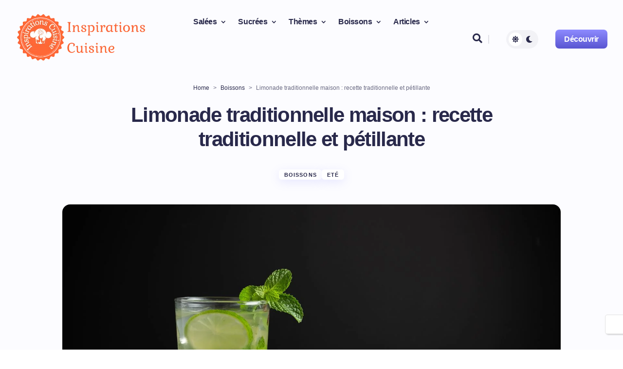

--- FILE ---
content_type: text/css
request_url: https://inspirations-cuisine.fr/wp-content/cache/min/1/wp-content/plugins/divi-collapse-submenu/css/style.css?ver=1768757542
body_size: 330
content:
@font-face{font-family:ETmodules;font-display:swap;src:url(/wp-content/themes/Divi/core/admin/fonts/modules/all/modules.eot);src:url(/wp-content/themes/Divi/core/admin/fonts/modules/all/modules.eot?#iefix) format("embedded-opentype"),url(/wp-content/themes/Divi/core/admin/fonts/modules/all/modules.ttf) format("truetype"),url(/wp-content/themes/Divi/core/admin/fonts/modules/all/modules.woff) format("woff"),url(/wp-content/themes/Divi/core/admin/fonts/modules/all/modules.svg#ETmodules) format("svg");font-weight:400;font-style:normal}.mobile_nav.opened .mobile_menu_bar:before{content:"\4d"}.et_mobile_menu .menu-item-has-children>a{background-color:transparent;position:relative}.et_mobile_menu .menu-item-has-children>a:after{font-family:'ETmodules';text-align:center;speak:none;font-weight:400;font-variant:normal;text-transform:none;-webkit-font-smoothing:antialiased;position:absolute}.et_mobile_menu .menu-item-has-children>a:after{font-size:16px;content:'\4c';top:13px;right:10px;transition:all 0.3s ease}.et_mobile_menu .menu-item-has-children.visible>a:after{transform:rotate(45deg)}.et_mobile_menu ul.sub-menu{transition:all 0.4s ease;overflow:hidden}.et_mobile_menu li ul{max-height:0}.et_mobile_menu .visible>ul.sub-menu{max-height:100vh}

--- FILE ---
content_type: text/css
request_url: https://inspirations-cuisine.fr/wp-content/et-cache/214777/et-core-unified-tb-91018-tb-234961-tb-90748-deferred-214777.min.css?ver=1768637979
body_size: 1823
content:
.et_pb_section_0_tb_header.et_pb_section{padding-top:0px;padding-bottom:0px}.et_pb_row_0_tb_header,body #page-container .et-db #et-boc .et-l .et_pb_row_0_tb_header.et_pb_row,body.et_pb_pagebuilder_layout.single #page-container #et-boc .et-l .et_pb_row_0_tb_header.et_pb_row,body.et_pb_pagebuilder_layout.single.et_full_width_page #page-container #et-boc .et-l .et_pb_row_0_tb_header.et_pb_row{width:95%}.et_pb_image_0_tb_header{text-align:left;margin-left:0}.et_pb_menu_0_tb_header.et_pb_menu ul li a,.et_pb_menu_1_tb_header.et_pb_menu ul li a{font-weight:600;font-size:16px;color:#29294b!important;letter-spacing:-0.03em}.et_pb_menu_0_tb_header.et_pb_menu{background-color:RGBA(255,255,255,0)}.et_pb_menu_0_tb_header,.et_pb_menu_1_tb_header{padding-top:2px}.et_pb_menu_0_tb_header.et_pb_menu .nav li ul{background-color:#FFFFFF!important}.et_pb_menu_0_tb_header.et_pb_menu .et_mobile_menu,.et_pb_menu_0_tb_header.et_pb_menu .et_mobile_menu ul{background-color:RGBA(255,255,255,0)!important}.et_pb_menu_0_tb_header .et_pb_menu_inner_container>.et_pb_menu__logo-wrap,.et_pb_menu_0_tb_header .et_pb_menu__logo-slot,.et_pb_menu_1_tb_header .et_pb_menu_inner_container>.et_pb_menu__logo-wrap,.et_pb_menu_1_tb_header .et_pb_menu__logo-slot{width:auto;max-width:100%}.et_pb_menu_0_tb_header .et_pb_menu_inner_container>.et_pb_menu__logo-wrap .et_pb_menu__logo img,.et_pb_menu_0_tb_header .et_pb_menu__logo-slot .et_pb_menu__logo-wrap img,.et_pb_menu_1_tb_header .et_pb_menu_inner_container>.et_pb_menu__logo-wrap .et_pb_menu__logo img,.et_pb_menu_1_tb_header .et_pb_menu__logo-slot .et_pb_menu__logo-wrap img{height:auto;max-height:none}.et_pb_menu_0_tb_header .mobile_nav .mobile_menu_bar:before,.et_pb_menu_0_tb_header .et_pb_menu__icon.et_pb_menu__search-button,.et_pb_menu_0_tb_header .et_pb_menu__icon.et_pb_menu__close-search-button,.et_pb_menu_0_tb_header .et_pb_menu__icon.et_pb_menu__cart-button{color:#5955d1}.et_pb_icon_0_tb_header,.et_pb_icon_1_tb_header{margin-bottom:0px!important;text-align:center}.et_pb_icon_0_tb_header .et_pb_icon_wrap .et-pb-icon,.et_pb_icon_1_tb_header .et_pb_icon_wrap .et-pb-icon{font-family:FontAwesome!important;font-weight:900!important;color:#29294b;font-size:20px}.et_pb_code_0_tb_header{margin-bottom:0px!important}.et_pb_button_0_tb_header_wrapper .et_pb_button_0_tb_header,.et_pb_button_0_tb_header_wrapper .et_pb_button_0_tb_header:hover{padding-top:6px!important;padding-right:18px!important;padding-bottom:6px!important;padding-left:18px!important}body #page-container .et_pb_section .et_pb_button_0_tb_header{color:#FFFFFF!important;border-width:0px!important;border-radius:8px;letter-spacing:-0.03em;font-size:16px;font-weight:800!important;background-image:linear-gradient(180deg,#8e8bff 0%,#5955d1 100%)}body #page-container .et_pb_section .et_pb_button_0_tb_header:before,body #page-container .et_pb_section .et_pb_button_0_tb_header:after{display:none!important}.et_pb_button_0_tb_header{box-shadow:0px 5px 20px 0px RGBA(255,255,255,0);transition:box-shadow 300ms ease 0ms}.et_pb_button_0_tb_header:hover{box-shadow:0px 5px 20px 0px rgba(114,114,225,0.4)}.et_pb_button_0_tb_header,.et_pb_button_0_tb_header:after{transition:all 300ms ease 0ms}.et_pb_menu_1_tb_header.et_pb_menu{background-color:#ffffff}.et_pb_menu_1_tb_header.et_pb_menu .nav li ul,.et_pb_menu_1_tb_header.et_pb_menu .et_mobile_menu,.et_pb_menu_1_tb_header.et_pb_menu .et_mobile_menu ul{background-color:#ffffff!important}.et_pb_menu_1_tb_header .mobile_nav .mobile_menu_bar:before,.et_pb_menu_1_tb_header .et_pb_menu__icon.et_pb_menu__search-button,.et_pb_menu_1_tb_header .et_pb_menu__icon.et_pb_menu__close-search-button,.et_pb_menu_1_tb_header .et_pb_menu__icon.et_pb_menu__cart-button{color:#29294b}.et_pb_image_1_tb_header{width:50%;text-align:left;margin-left:0}.et_pb_row_2_tb_header{background-color:#FFFFFF;border-radius:16px 16px 16px 16px;overflow:hidden;box-shadow:0px 5px 25px 0px rgba(120,114,255,0.15);z-index:10!important;position:relative}.et_pb_row_2_tb_header.et_pb_row{padding-top:40px!important;padding-right:32px!important;padding-bottom:40px!important;padding-left:32px!important;padding-top:40px;padding-right:32px;padding-bottom:40px;padding-left:32px}.et_pb_row_2_tb_header,body #page-container .et-db #et-boc .et-l .et_pb_row_2_tb_header.et_pb_row,body.et_pb_pagebuilder_layout.single #page-container #et-boc .et-l .et_pb_row_2_tb_header.et_pb_row,body.et_pb_pagebuilder_layout.single.et_full_width_page #page-container #et-boc .et-l .et_pb_row_2_tb_header.et_pb_row{max-width:480px}.et_pb_icon_2_tb_header{position:absolute!important;top:20px;bottom:auto;right:25px;left:auto;text-align:center}.et_pb_icon_2_tb_header .et_pb_icon_wrap .et-pb-icon{font-family:FontAwesome!important;font-weight:900!important;color:#696981;font-size:17px}.et_pb_text_0_tb_header.et_pb_text{color:#29294b!important}.et_pb_text_0_tb_header{font-weight:700;font-size:18px;letter-spacing:-0.04em}.et_pb_search_0_tb_header input.et_pb_searchsubmit{font-weight:700;font-size:16px;color:#FFFFFF!important;letter-spacing:-0.03em}.et_pb_search_0_tb_header.et_pb_search,.et_pb_search_0_tb_header input.et_pb_s{border-radius:8px 8px 8px 8px;overflow:hidden}.et_pb_search_0_tb_header.et_pb_search{border-color:#e1e1e8}.et_pb_search_0_tb_header{overflow-x:hidden;overflow-y:hidden;margin-bottom:24px!important;max-width:640px;box-shadow:0px 5px 25px 0px rgba(120,114,255,0.15)}.et_pb_search_0_tb_header input.et_pb_s{padding-right:0.715em!important;padding-bottom:0.715em!important;padding-left:18px!important;height:auto;min-height:0}.et_pb_search_0_tb_header form input.et_pb_s,.et_pb_search_0_tb_header form input.et_pb_s:focus{background-color:#FFFFFF;color:#29294b}.et_pb_search_0_tb_header form input.et_pb_s::-webkit-input-placeholder{color:#a5a5a5!important}.et_pb_search_0_tb_header form input.et_pb_s::-moz-placeholder{color:#a5a5a5!important}.et_pb_search_0_tb_header form input.et_pb_s:-ms-input-placeholder{color:#a5a5a5!important}@media only screen and (min-width:981px){.et_pb_row_1_tb_header{display:none!important}}@media only screen and (max-width:980px){.et_pb_image_0_tb_header .et_pb_image_wrap img,.et_pb_image_1_tb_header .et_pb_image_wrap img{width:auto}.et_pb_icon_0_tb_header,.et_pb_icon_2_tb_header{margin-left:auto;margin-right:auto}.et_pb_image_1_tb_header{text-align:center;margin-left:auto;margin-right:auto}.et_pb_icon_1_tb_header{text-align:right;margin-left:auto;margin-right:0}}@media only screen and (min-width:768px) and (max-width:980px){.et_pb_row_0_tb_header{display:none!important}}@media only screen and (max-width:767px){.et_pb_row_0_tb_header{display:none!important}.et_pb_image_0_tb_header .et_pb_image_wrap img,.et_pb_image_1_tb_header .et_pb_image_wrap img{width:auto}.et_pb_icon_0_tb_header,.et_pb_icon_1_tb_header,.et_pb_icon_2_tb_header{margin-left:auto;margin-right:auto}}.et_pb_section_0_tb_footer.et_pb_section{padding-top:0px;padding-bottom:0px}.et_pb_row_0_tb_footer{border-top-width:1px;border-top-color:#e1e1e8}.et_pb_row_0_tb_footer.et_pb_row{padding-top:48px!important;padding-bottom:0px!important;padding-top:48px;padding-bottom:0px}.et_pb_image_0_tb_footer{margin-bottom:10px!important;width:50%;text-align:left;margin-left:0}.et_pb_text_0_tb_footer{line-height:1.5em;font-size:14px;line-height:1.5em;margin-bottom:18px!important;max-width:410px}ul.et_pb_social_media_follow_0_tb_footer{padding-bottom:0px!important;margin-bottom:0px!important}.et_pb_social_media_follow_0_tb_footer li a.icon:before{transition:color 300ms ease 0ms;font-size:21px;line-height:42px;height:42px;width:42px}.et_pb_social_media_follow_0_tb_footer li.et_pb_social_icon a.icon:before{color:#29294b}.et_pb_social_media_follow_0_tb_footer li.et_pb_social_icon a.icon:hover:before{color:#5955d1}.et_pb_social_media_follow_0_tb_footer li a.icon{height:42px;width:42px}.et_pb_signup_0_tb_footer.et_pb_subscribe .et_pb_newsletter_description h2,.et_pb_signup_0_tb_footer.et_pb_subscribe .et_pb_newsletter_description h1.et_pb_module_header,.et_pb_signup_0_tb_footer.et_pb_subscribe .et_pb_newsletter_description h3.et_pb_module_header,.et_pb_signup_0_tb_footer.et_pb_subscribe .et_pb_newsletter_description h4.et_pb_module_header,.et_pb_signup_0_tb_footer.et_pb_subscribe .et_pb_newsletter_description h5.et_pb_module_header,.et_pb_signup_0_tb_footer.et_pb_subscribe .et_pb_newsletter_description h6.et_pb_module_header{font-size:33px!important;color:#29294b!important}.et_pb_signup_0_tb_footer.et_pb_subscribe .et_pb_newsletter_description,.et_pb_signup_0_tb_footer.et_pb_subscribe .et_pb_newsletter_form{color:#696981!important;text-align:left}.et_pb_signup_0_tb_footer .et_pb_newsletter_form p input[type="text"],.et_pb_signup_0_tb_footer .et_pb_newsletter_form p textarea,.et_pb_signup_0_tb_footer .et_pb_newsletter_form p select,.et_pb_signup_0_tb_footer .et_pb_newsletter_form p .input[type="radio"]+label i,.et_pb_signup_0_tb_footer .et_pb_newsletter_form p .input[type="checkbox"]+label i{border-radius:8px 8px 8px 8px;overflow:hidden;border-width:1px;border-color:#e1e1e8}.et_pb_signup_0_tb_footer.et_pb_subscribe{padding-top:0px!important;padding-right:0px!important;padding-bottom:0px!important;padding-left:0px!important;margin-bottom:3px!important;margin-left:-30px!important}.et_pb_signup_0_tb_footer{max-width:420px}body #page-container .et_pb_section .et_pb_signup_0_tb_footer.et_pb_subscribe .et_pb_newsletter_button.et_pb_button{color:#FFFFFF!important;border-width:0px!important;border-radius:8px;letter-spacing:-0.03em;font-size:16px;font-weight:700!important;padding-top:0px!important;padding-right:18px!important;padding-bottom:0px!important;padding-left:18px!important}body #page-container .et_pb_section .et_pb_signup_0_tb_footer.et_pb_subscribe .et_pb_newsletter_button.et_pb_button:before,body #page-container .et_pb_section .et_pb_signup_0_tb_footer.et_pb_subscribe .et_pb_newsletter_button.et_pb_button:after{display:none!important}.et_pb_signup_0_tb_footer .et_pb_newsletter_form p input[type="text"],.et_pb_signup_0_tb_footer .et_pb_newsletter_form p textarea,.et_pb_signup_0_tb_footer .et_pb_newsletter_form p select,.et_pb_signup_0_tb_footer .et_pb_newsletter_form p .input[type="checkbox"]+label i,.et_pb_signup_0_tb_footer .et_pb_newsletter_form p .input[type="radio"]+label i{background-color:#FFFFFF}.et_pb_signup_0_tb_footer .et_pb_newsletter_form .input{box-shadow:0px 5px 25px 0px rgba(114,114,255,0.12)}.et_pb_text_1_tb_footer.et_pb_text,.et_pb_text_2_tb_footer.et_pb_text,.et_pb_text_3_tb_footer.et_pb_text{color:#29294b!important}.et_pb_text_1_tb_footer,.et_pb_text_2_tb_footer,.et_pb_text_3_tb_footer{font-weight:700;letter-spacing:-0.03em}.et_pb_text_1_tb_footer.et_pb_text a,.et_pb_text_2_tb_footer.et_pb_text a,.et_pb_text_3_tb_footer.et_pb_text a{color:#29294b!important;transition:color 300ms ease 0ms}.et_pb_text_1_tb_footer.et_pb_text a:hover,.et_pb_text_2_tb_footer.et_pb_text a:hover,.et_pb_text_3_tb_footer.et_pb_text a:hover{color:#696981!important}.et_pb_text_1_tb_footer h5,.et_pb_text_2_tb_footer h5,.et_pb_text_3_tb_footer h5{text-transform:uppercase;font-size:12px;color:#696981!important;letter-spacing:0.1em}.et_pb_row_1_tb_footer.et_pb_row{padding-top:32px!important;padding-bottom:48px!important;padding-top:32px;padding-bottom:48px}.et_pb_text_4_tb_footer{font-size:12px;margin-bottom:-1px!important}.et_pb_text_5_tb_footer{font-size:12px;margin-top:-1px!important}.et_pb_social_media_follow_network_0_tb_footer a.icon,.et_pb_social_media_follow_network_1_tb_footer a.icon,.et_pb_social_media_follow_network_2_tb_footer a.icon{background-color:RGBA(255,255,255,0)!important}.et_pb_signup_0_tb_footer.et_pb_module{margin-left:0px!important;margin-right:auto!important}@media only screen and (max-width:980px){.et_pb_row_0_tb_footer{border-top-width:1px;border-top-color:#e1e1e8}.et_pb_image_0_tb_footer .et_pb_image_wrap img{width:auto}}@media only screen and (max-width:767px){.et_pb_row_0_tb_footer{border-top-width:1px;border-top-color:#e1e1e8}.et_pb_image_0_tb_footer .et_pb_image_wrap img{width:auto}}